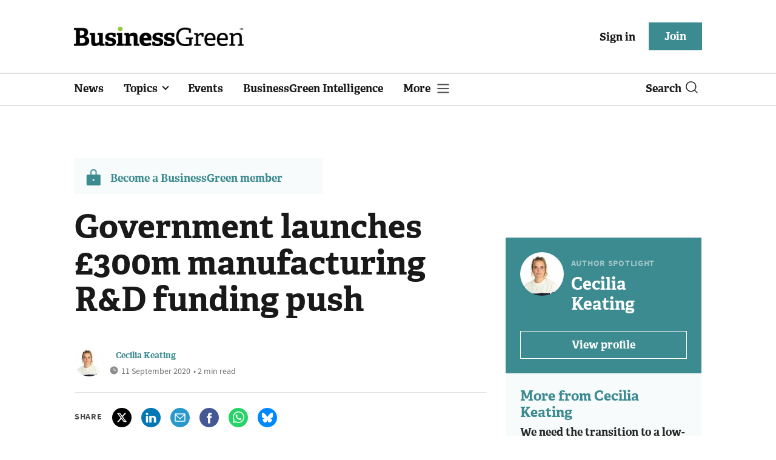

--- FILE ---
content_type: text/html; charset=utf-8
request_url: https://www.businessgreen.com/get_remote_component?id=4a751042-5670-9e34-bab5-e815fe7a79cc
body_size: 1182
content:
<!-- Component :: most_read_right--> 
  <div class="common-full-block ranked-articles-list single-col ">
    <div class="common-header-content">
      <div class="common-header">
        Most read
      </div>
    </div>
    <div class="row most-ranked-block">
        <div class="most-ranked-content col-lg-12 col-md-6 col-sm-6">
          <div class="most-ranked-left">01</div>
          <div class="most-ranked-right">
            <h4>    <a title="&#39;Greenland matters&#39;: Starmer predicts climate change will intensify focus on Arctic security" class="lock" href="/news/4524395/greenland-matters-starmer-predicts-climate-change-intensify-focus-arctic-security">&#39;Greenland matters&#39;: Starmer predicts climate change will intensify focus on Arctic security</a>
</h4>
            <div class="published">
                19 January 2026


 •
              6 min read
            </div>
          </div>
        </div>
        <div class="most-ranked-content col-lg-12 col-md-6 col-sm-6">
          <div class="most-ranked-left">02</div>
          <div class="most-ranked-right">
            <h4>    <a title="British Business Bank to invest £25m in Kraken Technologies" class="lock" href="/news/4524441/british-business-bank-invest-25m-kraken-technologies">British Business Bank to invest £25m in Kraken Technologies</a>
</h4>
            <div class="published">
                20 January 2026


 •
              3 min read
            </div>
          </div>
        </div>
        <div class="most-ranked-content col-lg-12 col-md-6 col-sm-6">
          <div class="most-ranked-left">03</div>
          <div class="most-ranked-right">
            <h4>    <a title="Government unveils plans for major shake-up of water regulation" class="lock" href="/news/4524447/government-unveils-plans-major-shake-water-regulation">Government unveils plans for major shake-up of water regulation</a>
</h4>
            <div class="published">
                19 January 2026


 •
              4 min read
            </div>
          </div>
        </div>
        <div class="most-ranked-content col-lg-12 col-md-6 col-sm-6">
          <div class="most-ranked-left">04</div>
          <div class="most-ranked-right">
            <h4>    <a title="Study: Hydrogen distribution bottleneck threatens clean tech deployment" class="lock" href="/news/4524408/study-hydrogen-distribution-bottleneck-threatens-clean-tech-deployment">Study: Hydrogen distribution bottleneck threatens clean tech deployment</a>
</h4>
            <div class="published">
                19 January 2026


 •
              3 min read
            </div>
          </div>
        </div>
        <div class="most-ranked-content col-lg-12 col-md-6 col-sm-6">
          <div class="most-ranked-left">05</div>
          <div class="most-ranked-right">
            <h4>    <a title="The power of poo: Report argues cows could be central to Labour&#39;s clean power plans" class="lock" href="/news/4524374/power-poo-report-argues-cows-central-labours-clean-power-plans">The power of poo: Report argues cows could be central to Labour&#39;s clean power plans</a>
</h4>
            <div class="published">
                19 January 2026


 •
              3 min read
            </div>
          </div>
        </div>
    </div>
  </div>

